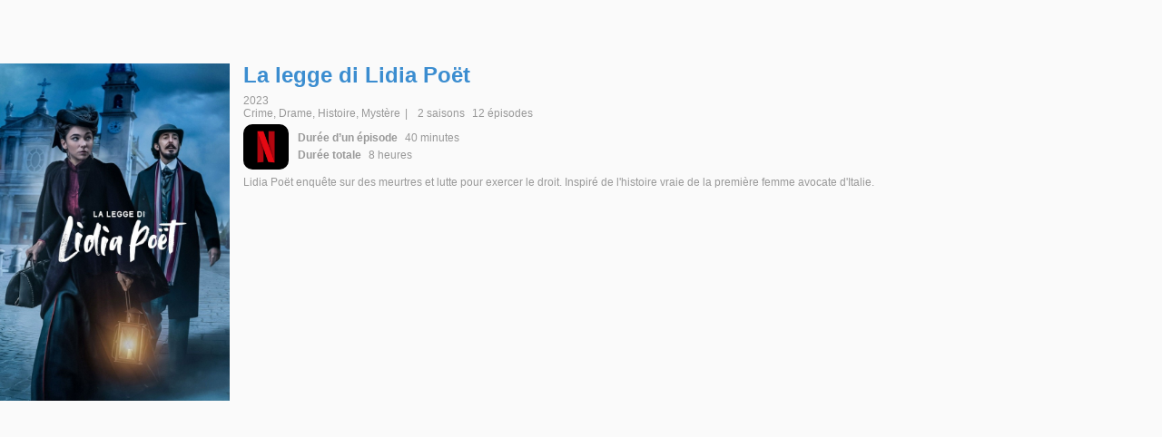

--- FILE ---
content_type: text/html; charset=UTF-8
request_url: https://www.betaseries.com/embed/show/la-legge-di-lidia-poet?background=FAFAFA
body_size: 1128
content:
<!DOCTYPE html>
<html lang="fr" itemscope itemtype="http://schema.org/Article">
<head>
    <meta name="viewport" content="width=device-width, initial-scale=1, min-scale=1, maximum-scale=1, user-scalable=no" />
    <link href="https://fonts.googleapis.com/css2?family=Muli:ital,wght@0,300;0,400;0,700;0,800;1,300;1,400&display=swap" rel="stylesheet">
    <link rel="stylesheet" media="screen" type="text/css" href="/css/articles.css?v=2d989e666564905cd8d873aad74342dfa243e18d" />
    <style>
        body {
            background: #FAFAFA;
            display: block;
            margin: 0;
        }
        #contenu, .container {
            padding: 0;
            margin: 0;
            background: transparent;
        }
        .blogArticleMain {
            background: transparent;
            margin: 0;
            padding: 0;
        }
        .show-embed, .movie-embed {
            margin: 0;
            padding: 0;
        }
    </style>
</head>
<body>

<div class="content content_op" id="contenu">
    <div class="wrapper container">
        <div id="centre" class="cf">
            <div class="blogArticleContent">
                <div class="blogArticleMain">
                    <div class="show-embed" data-show-id="34808" data-show-slug="la-legge-di-lidia-poet">
	<div class="poster">
		<img src="https://pictures.betaseries.com/fonds/poster/6151ebfa83257211864d39e1ab03d9b7.jpg">
	</div>    <div class="description">
        <h3><a href="https://www.betaseries.com/serie/la-legge-di-lidia-poet" target="_blank">La legge di Lidia Poët</a></h3>

        <div class="displayFlex">
            <time class="mainTime" datetime="2023">
                2023
            </time>
            <div class="stars" title="4,24 / 5 (note moyenne des utilisateurs BetaSeries)">
                
                
                                                            <svg viewBox="0 0 100 100" class="star-svg">
                            <use xlink:href="#icon-star-full"></use>
                        </svg>
                                                                                <svg viewBox="0 0 100 100" class="star-svg">
                            <use xlink:href="#icon-star-full"></use>
                        </svg>
                                                                                <svg viewBox="0 0 100 100" class="star-svg">
                            <use xlink:href="#icon-star-full"></use>
                        </svg>
                                                                                <svg viewBox="0 0 100 100" class="star-svg">
                            <use xlink:href="#icon-star-full"></use>
                        </svg>
                                                                                <svg viewBox="0 0 100 100" class="star-svg">
                            <use xlink:href="#icon-star-empty"></use>
                        </svg>
                                                </div>
        </div>

        <div class="displayFlex" style="flex-wrap: wrap; flex: 1 1 100%;">
            <div>Crime, Drame, Histoire, Mystère</div>
            <div>
                                    <span class="d-none d-sm-inline">|&nbsp;</span>
                                                    <span>2 saisons</span>
                                                    <span>12 épisodes</span>
                            </div>
        </div>

        <div class="displayFlex">

            <div class="displayFlex container_platforme_embed">
                                    <div class="container_platforme_link">
                                                                                    <div class="toolTipWrapper btnPlayVideoWrapper">
                                    <a href="https://www.betaseries.com/link/34808/1/us?embed" target="_blank">
                                        <img src="https://pictures.betaseries.com/platforms/1.jpg" alt="Netflix" style="border-radius: 20%; width: 50px; height: 50px;" width="50" height="50">
                                    </a>
                                    <div class="tooltipItem tooltipItem--bottom has-carret-bottom-middle has-carret-10px">
                                                                                                                                    Saisons 1 à 2
                                                                                                                        </div>
                                </div>
                                                                        </div>
                                                                    <div>
                        <div>
                            <strong>Durée d’un épisode</strong>
                            <span>
                                40 minutes
                            </span>
                        </div>
                                                    <div>
                                <strong>Durée totale</strong>
                                <span>
                                    8 heures
                                </span>
                            </div>
                                            </div>
                            </div>

        </div>

        <p>Lidia Poët enquête sur des meurtres et lutte pour exercer le droit. Inspiré de l&#039;histoire vraie de la première femme avocate d&#039;Italie.</p>
    </div>
</div>
<span class="end-show-embed" />
                </div>
            </div>
        </div>
    </div>
</div>

</body>
</html>
